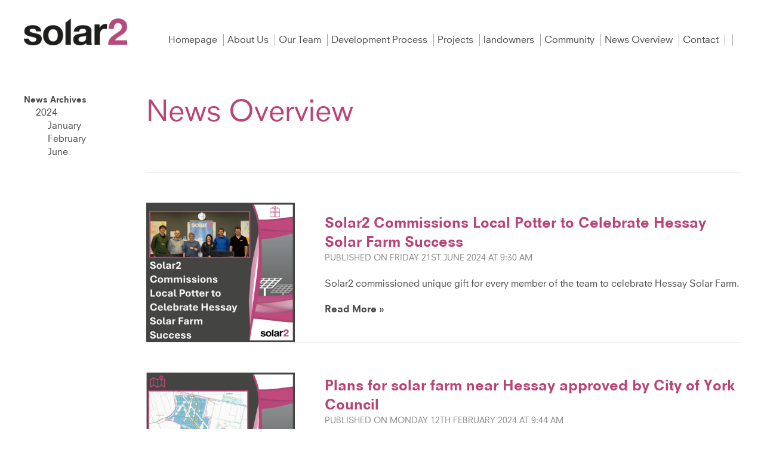

--- FILE ---
content_type: text/html; charset=UTF-8
request_url: https://solar2.co.uk/news
body_size: 4072
content:
<!doctype html><html
lang="en-GB"
class="preload
news	       	       news"
><head><meta
charset="utf-8" /><meta
name="viewport"
content="width=device-width,initial-scale=1">
 <script>document.getElementsByTagName('html')[0].classList.add('js');if(window.innerWidth<700){document.getElementsByTagName('html')[0].classList.add('mobile-nav');}
var readyStateCheckInterval=setInterval(function(){if(document.readyState==="complete"){clearInterval(readyStateCheckInterval);document.getElementsByTagName('html')[0].classList.add('load-complete');}},100);document.createElement("picture");</script> <link
rel="stylesheet" media="screen" href="/assets/css/screen.css" />
 <script>(function(){var fonts={font1:{name:'Primary',filePath:'/assets/fonts/primary.woff.css'}};for(var key in fonts){tryFont(fonts[key].name,fonts[key].filePath);}
function addFont(fontName){var style=document.createElement('style');style.rel='stylesheet';document.head.appendChild(style);style.textContent=localStorage[fontName];}
function tryFont(fontName,fontPath){try{if(localStorage[fontName]){addFont(fontName);}else{var request=new XMLHttpRequest();request.open('GET',fontPath,true);request.onload=function(){if(request.status>=200&&request.status<400){localStorage[fontName]=request.responseText;addFont(fontName);}}
request.send();}}
catch(ex){}}}());</script> <link
rel="apple-touch-icon" href="/assets/images/apple-touch-icon.png" /><meta
name="msapplication-TileColor" content="#000" /><meta
name="msapplication-TileImage" content="/assets/images/apple-touch-icon.png" /><link
rel="icon" href="/assets/images/favicon.png" /> <script src="/assets/javascript/picturefill.min.js" async></script> <script src="/assets/javascript/lazysizes.min.js" async></script> 
<title>Solar 2 Limited | News Overview</title>
<script>/* Google gtag.js script did not render */
</script>
<script>dl = [];
(function(w,d,s,l,i){w[l]=w[l]||[];w[l].push({'gtm.start':
new Date().getTime(),event:'gtm.js'});var f=d.getElementsByTagName(s)[0],
j=d.createElement(s),dl=l!='dataLayer'?'&l='+l:'';j.async=true;j.src=
'//www.googletagmanager.com/gtm.js?id='+i+dl;f.parentNode.insertBefore(j,f);
})(window,document,'script','dl','G-FH0X6Z3SRD');
</script><meta name="generator" content="SEOmatic">
<meta name="keywords" content="energy, developer,solar">
<meta name="description" content="Solar2 is a specialist renewable energy developer and is working on the development of a 1GW pipeline of subsidy free Solar PV projects in the UK with staff based in Edinburgh, Mold, Perth and Suffolk.">
<meta name="referrer" content="no-referrer-when-downgrade">
<meta name="robots" content="all">
<meta content="en_GB" property="og:locale">
<meta content="Solar 2 Limited" property="og:site_name">
<meta content="website" property="og:type">
<meta content="https://solar2.co.uk/news" property="og:url">
<meta content="News Overview" property="og:title">
<meta content="Solar2 is a specialist renewable energy developer and is working on the development of a 1GW pipeline of subsidy free Solar PV projects in the UK with staff based in Edinburgh, Mold, Perth and Suffolk." property="og:description">
<meta content="https://solar2.co.uk/content/images/_1200x630_crop_center-center_82_none/caspar-rae-vu3pOspbvN0-unsplash.jpg?mtime=1617871694" property="og:image">
<meta content="1200" property="og:image:width">
<meta content="630" property="og:image:height">
<meta content="Wind2, specialist onshore wind energy developers." property="og:image:alt">
<link href="https://solar2.co.uk/news" rel="canonical">
<link href="https://solar2.co.uk" rel="home">
<link type="text/plain" href="https://solar2.co.uk/humans.txt" rel="author"></head><body
lang="en-GB"><noscript><iframe
src="//www.googletagmanager.com/ns.html?id=G-FH0X6Z3SRD"
height="0" width="0" style="display:none;visibility:hidden"></iframe></noscript><header
class="normal"><div
class="container smallLarge"><div
class="smallColumn"><p
class="site_title"><a
href="/">Solar2</a></p></div><div
class="largeColumn"><nav
id="site_navigation"><h2>Site Navigation</h2><ul><li
>
<a
href="https://solar2.co.uk/">
Homepage
</a></li><li
>
<a
href="https://solar2.co.uk/about">
About Us
</a></li><li
>
<a
href="https://solar2.co.uk/our-team">
Our Team
</a></li><li
>
<a
href="https://solar2.co.uk/development-process">
Development Process
</a></li><li
>
<a
href="https://solar2.co.uk/locations">
Projects
</a></li><li
>
<a
href="https://solar2.co.uk/landowners">
landowners
</a></li><li
>
<a
href="https://solar2.co.uk/community">
Community
</a></li><li
>
<a
href="https://solar2.co.uk/news">
News Overview
</a></li><li
>
<a
href="https://solar2.co.uk/contact">
Contact
</a></li><li
>
<a
href="">
</a></li><li
>
<a
href="">
</a></li></ul></nav></div></div></header><div
class="mainContent"><div
class="row"><div
class="container smallLarge"><div
class="smallColumn"><div
class="archives"><h2>News <span>Archives</span></h2><ul><li><a
href="/news/archive/2024">2024</a><ul><li><a
href="/news/archive/2024/01">
January
</a></li><li><a
href="/news/archive/2024/02">
February
</a></li><li><a
href="/news/archive/2024/06">
June
</a></li></ul></li></ul></div></div><div
class="largeColumn"><div
class="introText"><h1>News Overview</h1></div><div
class="section newsItems"><div
class="newsItem">
<a
href="https://solar2.co.uk/news/solar2-commissions-local-potter-to-celebrate-hessay-solar-farm-success"><div
class='image'>
<noscript>
<picture>
<img
src="https://solar2.co.uk/content/images/_360xAUTO_crop_center-center_75_none/Hessay-Gift.png" alt="Hessay Gift"/>
</picture>
</noscript>
<picture>
<img
class='lazyload' data-src="https://solar2.co.uk/content/images/_360xAUTO_crop_center-center_75_none/Hessay-Gift.png" src="https://solar2.co.uk/content/images/_360xAUTO_crop_center-center_75_none/Hessay-Gift.png" alt="Hessay Gift"/>
</picture></div><div
class="text"><h3>Solar2 Commissions Local Potter to Celebrate Hessay Solar Farm Success</h3><p
class="meta">
Published on Friday 21st June 2024 at 9:30 AM</p><p>Solar2 commissioned unique gift for every member of the team to celebrate Hessay Solar Farm.<br
/></p><p
class="readMoreLink">Read More »</p></div>
</a></div><div
class="newsItem">
<a
href="https://solar2.co.uk/news/hessay-plans-approved"><div
class='image'>
<noscript>
<picture>
<img
src="https://solar2.co.uk/content/images/_360xAUTO_crop_center-center_75_none/Hessay-Social-Image.png" alt="Hessay Social Image"/>
</picture>
</noscript>
<picture>
<img
class='lazyload' data-src="https://solar2.co.uk/content/images/_360xAUTO_crop_center-center_75_none/Hessay-Social-Image.png" src="https://solar2.co.uk/content/images/_360xAUTO_crop_center-center_75_none/Hessay-Social-Image.png" alt="Hessay Social Image"/>
</picture></div><div
class="text"><h3>Plans for solar farm near Hessay approved by City of York Council</h3><p
class="meta">
Published on Monday 12th February 2024 at 9:44 AM</p><p>City of York Council approved plans for Hessay solar farm on land to the south of Low Moor Lane south east of Hessay village and north of Rufforth village.</p><p
class="readMoreLink">Read More »</p></div>
</a></div><div
class="newsItem">
<a
href="https://solar2.co.uk/news/solar2-sponsors-glastonbury-football-club"><div
class='image'>
<noscript>
<picture>
<img
src="https://solar2.co.uk/content/images/_360xAUTO_crop_center-center_75_none/Glastonbury-FC.png" alt="Glastonbury FC"/>
</picture>
</noscript>
<picture>
<img
class='lazyload' data-src="https://solar2.co.uk/content/images/_360xAUTO_crop_center-center_75_none/Glastonbury-FC.png" src="https://solar2.co.uk/content/images/_360xAUTO_crop_center-center_75_none/Glastonbury-FC.png" alt="Glastonbury FC"/>
</picture></div><div
class="text"><h3>Solar2 Sponsors Glastonbury Football Club</h3><p
class="meta">
Published on Tuesday 9th January 2024 at 12:24 PM</p><p>At Solar2, community support is not just a choice; it's a passion. When our Project Manager, Harry Whitaker, suggested sponsoring his football team Glastonbury FC, we jumped at the opportunity!</p><p
class="readMoreLink">Read More »</p></div>
</a></div></div></div></div></div></div><footer
class="section site_footer"><div
class="row"><div
class="container smallLarge"><div
class="smallColumn"><h2>Site Footer</h2>
<img
src="/assets/images/logo-black.png" alt="" class="logo"></div><div
class="largeColumn"><div
class="footerNav"><h3>Footer Navigation</h3><ul><li
>
<a
href="https://solar2.co.uk/privacy-policy">
Privacy &amp; Cookies Policy
</a></li></ul></div><div
class="footerContact"><h3>Contact</h3><p></br>
<b>Solar 2 Limited</b>
Linden House, Mold Business Park,										Flintshire,										Mold,																				CH7 1XP</p><p><br/>Wells Office Address: <b>Solar2 Limited</b>, Mendip Court, Bath Road, Wells, Somerset, BA5 3DG</p><br/><p>
<strong>T:</strong> 01352 748 300
<strong>E:</strong> <a
href="mailto:info@solar2.co.uk">
info@solar2.co.uk
</a></p><ul
class=""><li
itemscope itemtype="http://schema.org/Organization">VAT: <span
itemprop="vatID">GB 493 8397 30</span></li><li>Company Number: 11913504</li><li>© 2026 Solar 2 Ltd</li></ul><p
class="credit">Site design &amp; build by <a
href="http://viewcreative.co.uk">View Creative Agency</a></p><div
class="sm"><h3>Social Media</h3><ul></ul></div></div></div></div></div></footer> <script async src="https://www.googletagmanager.com/gtag/js?id=UA-116563392-3"></script> <script>window.dataLayer=window.dataLayer||[];function gtag(){dataLayer.push(arguments);}
gtag('js',new Date());gtag('config','UA-116563392-3');</script>  <script type="text/javascript">function downloadJSAtOnload(){var element=document.createElement("script");element.src="/assets/javascript/progressive-enhancement-min.js";document.body.appendChild(element);}
if(window.addEventListener){window.addEventListener("load",downloadJSAtOnload,false);}
else if(window.attachEvent){window.attachEvent("onload",downloadJSAtOnload);}
else{window.onload=downloadJSAtOnload();}</script> <script type="application/ld+json">{"@context":"http://schema.org","@graph":[{"@type":"WebPage","author":{"@id":"https://solar2.co.uk#identity"},"copyrightHolder":{"@id":"https://solar2.co.uk#identity"},"copyrightYear":"2023","creator":{"@id":"https://solar2.co.uk#creator"},"dateModified":"2024-01-08T14:22:52+00:00","datePublished":"2023-12-12T15:27:00+00:00","description":"Solar2 is a specialist renewable energy developer and is working on the development of a 1GW pipeline of subsidy free Solar PV projects in the UK with staff based in Edinburgh, Mold, Perth and Suffolk.","headline":"News Overview","image":{"@type":"ImageObject","url":"https://solar2.co.uk/content/images/_1200x630_crop_center-center_82_none/caspar-rae-vu3pOspbvN0-unsplash.jpg?mtime=1617871694"},"inLanguage":"en-gb","mainEntityOfPage":"https://solar2.co.uk/news","name":"News Overview","publisher":{"@id":"https://solar2.co.uk#creator"},"url":"https://solar2.co.uk/news"},{"@id":"https://solar2.co.uk#identity","@type":"ProfessionalService","address":{"@type":"PostalAddress","addressLocality":"Flintshire","addressRegion":"Mold","postalCode":"CH7 1XP","streetAddress":"Linden House"},"contactPoint":[{"@type":"ContactPoint","contactType":"customer support","telephone":"01352 748 300"}],"description":"Solar2 is a specialist renewable energy developer and is working on the development of a 1GW pipeline of subsidy free Solar PV projects in the UK with staff based in Edinburgh, Mold, Perth and Suffolk.","email":"info@solar2.co.uk","image":{"@type":"ImageObject","height":"654","url":"http://solar2.website.viewcreative.agency/content/images/Panoramic.JPG","width":"2200"},"logo":{"@type":"ImageObject","height":"60","url":"https://solar2.co.uk/content/images/_600x60_fit_center-center_82_none/84/Panoramic.png?mtime=1538986867","width":"202"},"name":"Solar 2 Limited","openingHoursSpecification":[{"@type":"OpeningHoursSpecification","closes":"17:00:00","dayOfWeek":["Monday"],"opens":"09:00:00"},{"@type":"OpeningHoursSpecification","closes":"17:00:00","dayOfWeek":["Tuesday"],"opens":"09:00:00"},{"@type":"OpeningHoursSpecification","closes":"17:00:00","dayOfWeek":["Wednesday"],"opens":"09:00:00"},{"@type":"OpeningHoursSpecification","closes":"17:00:00","dayOfWeek":["Thursday"],"opens":"09:00:00"},{"@type":"OpeningHoursSpecification","closes":"17:00:00","dayOfWeek":["Friday"],"opens":"09:00:00"}],"priceRange":"$$","telephone":"01352 748 300","url":"https://solar2.co.uk"},{"@id":"https://viewcreative.co.uk#creator","@type":"ProfessionalService","address":{"@type":"PostalAddress","addressCountry":"United Kingdom","addressLocality":"Rhos-on-Sea","addressRegion":"Wales","postalCode":"LL284RS","streetAddress":"37 Rhos Road"},"alternateName":"VCA","description":"View Creative Agency (VCA) is an award-winning branding and design agency, a talented team of designers, illustrators, film-makers and web developers.","email":"talk@viewcreative.co.uk","geo":{"@type":"GeoCoordinates","latitude":"53.3084325","longitude":"-3.7423376"},"image":{"@type":"ImageObject","height":"33","url":"https://wind2.co.uk/content/images/vca.svg","width":"76"},"logo":{"@type":"ImageObject","height":"60","url":"https://solar2.co.uk/content/images/_600x60_fit_center-center_82_none/7/vca.jpg?mtime=1533899940","width":"138"},"name":"View Creative Agency","openingHoursSpecification":[{"@type":"OpeningHoursSpecification","closes":"17:30:00","dayOfWeek":["Monday"],"opens":"09:00:00"},{"@type":"OpeningHoursSpecification","closes":"17:30:00","dayOfWeek":["Tuesday"],"opens":"09:00:00"},{"@type":"OpeningHoursSpecification","closes":"17:30:00","dayOfWeek":["Wednesday"],"opens":"09:00:00"},{"@type":"OpeningHoursSpecification","closes":"17:30:00","dayOfWeek":["Thursday"],"opens":"09:00:00"},{"@type":"OpeningHoursSpecification","closes":"17:30:00","dayOfWeek":["Friday"],"opens":"09:00:00"}],"priceRange":"$$$$","telephone":"01492 542 402","url":"https://viewcreative.co.uk"},{"@type":"BreadcrumbList","description":"Breadcrumbs list","itemListElement":[{"@type":"ListItem","item":"https://solar2.co.uk","name":"Homepage","position":1},{"@type":"ListItem","item":"https://solar2.co.uk/news","name":"News Overview","position":2}],"name":"Breadcrumbs"}]}</script></body></html>

--- FILE ---
content_type: text/css; charset=utf-8
request_url: https://solar2.co.uk/assets/css/screen.css
body_size: 8424
content:
html.dev-mode body:after{display:block;position:fixed;bottom:0;left:0;font-size:0.8rem;padding:0.5em;line-height:1;background-color:white;-webkit-animation:fadeOut 0.3s 4s both;animation:fadeOut 0.3s 4s both}body:after{display:none;content:'breakpoint_0'}@media (min-width: 320px){body:after{content:"breakpoint_1"}}@media (min-width: 480px){body:after{content:"breakpoint_2"}}@media (min-width: 700px){body:after{content:"breakpoint_3"}}@media (min-width: 960px){body:after{content:"breakpoint_4"}}@media (min-width: 1280px){body:after{content:"breakpoint_5"}}@media (min-width: 1340px){body:after{content:"breakpoint_6"}}html,body,div,span,applet,object,iframe,h1,h2,h3,h4,h5,h6,p,blockquote,pre,a,abbr,acronym,address,big,cite,code,del,dfn,em,img,ins,kbd,q,s,samp,small,strike,strong,sub,sup,tt,var,b,u,i,center,dl,dt,dd,ol,ul,li,fieldset,form,label,legend,table,caption,tbody,tfoot,thead,tr,th,td,article,aside,canvas,details,embed,figure,figcaption,footer,header,hgroup,menu,nav,output,ruby,section,summary,time,mark,audio,video{margin:0;padding:0;border:0;font-size:100%;font:inherit}article,aside,details,figcaption,figure,footer,header,hgroup,menu,nav,section,main{display:block}table{border-collapse:collapse;border-spacing:0}input,textarea{border:0}*,*:before,*:after{-o-box-sizing:border-box;-ms-box-sizing:border-box;box-sizing:border-box}button,input,select,textarea{color:inherit;font-family:inherit;font-style:inherit;font-weight:inherit}html{-webkit-text-size-adjust:100%;-ms-text-size-adjust:100%}a:link{-webkit-tap-highlight-color:#999}::-webkit-selection{background-color:#999;color:#fff}::-moz-selection{background-color:#999;color:#fff}::selection{background-color:#999;color:#fff}::-webkit-input-placeholder{font-size:.875em;line-height:1.4}input:-moz-placeholder{font-size:.875em;line-height:1.4}input[type=search],input[type=submit]{-webkit-appearance:none}input[type="search"]::-webkit-search-decoration,input[type="search"]::-webkit-search-cancel-button{display:none}.h1{margin:0;font-size:48px;line-height:60px;text-rendering:optimizeLegibility;color:#B94477;margin-bottom:20px}@media (max-width: 699px){.h1{font-size:24px}}.h2{margin:0;font-size:24px;line-height:32px;text-rendering:optimizeLegibility;color:#B94477;font-weight:bold}@media (max-width: 699px){.h2{font-size:18px}}.h3{margin:0;font-size:24px;line-height:24px;text-rendering:optimizeLegibility}@media (max-width: 699px){.h3{font-size:16px}}.h4{margin:0;font-size:16px;line-height:24px;text-rendering:optimizeLegibility}.h5{margin:0;font-size:16px;line-height:24px;font-weight:bold;text-rendering:optimizeLegibility}.h6{margin:0;font-size:16px;line-height:24px;font-style:italic;font-weight:bold;text-rendering:optimizeLegibility}html,input,select,textarea{font:100%/1.375 Primary,"Helvetica Neue",Helvetica,Arial,sans-serif;hyphens:none;-webkit-hyphens:none;-moz-hyphens:none;-ms-hyphens:none;-o-hyphens:none}p,ul,ol,blockquote{margin-bottom:1.375em;margin-bottom:1.375rem}html{background-color:#fff;color:#494949}@media screen and (prefers-reduced-motion: no-preference){html{scroll-behavior:smooth}}sup{vertical-align:top;font-size:.75em}sub{vertical-align:bottom;font-size:.75em}strong,b{font-weight:bold}em,i{font-style:italic}code{font:.85em/1 Courier, monospace;color:#006}a:link,a:visited{color:inherit;text-decoration:none}a:hover{color:#B94477}a:focus{outline-color:transparent}a:active{outline-color:transparent}img{max-width:100%}#target_hilight{position:absolute}a img{margin:0}img[data-object-fit="contain"]{-o-object-fit:contain;object-fit:contain}img[data-object-fit="cover"]{-o-object-fit:cover;object-fit:cover}picture{display:-webkit-box;display:flex}picture img{width:100%;height:100%}tbody tr:nth-child(2n+1){background-color:rgba(0,0,0,0.1)}label{display:block;margin-bottom:1em}label:not(.boolean) span{display:block}label.boolean span,label.boolean input{display:inline-block}input[type="text"],input[type="email"],input[type="search"],input[type="password"],textarea{width:100%;border:1px solid #c9c9c9;-webkit-transition:all 0.2s;transition:all 0.2s}input[type="text"]:focus,input[type="email"]:focus,input[type="search"]:focus,input[type="password"]:focus,textarea:focus{border-color:#494949;outline:0}label.focus span{color:#000}label:focus-within{background-color:white}.dc_left{float:left;margin-right:1em}.dc_right{float:right;margin-left:1em}.dc_small{width:20%}.dc_medium{width:40%}.dc_large{width:60%}.dc_hide-text{text-indent:-999em;overflow:hidden}.dc_hide-element{position:absolute;left:-999em;overflow:hidden}.dc_clearfix:after,.cms-textblock:after{content:".";display:block;height:0;clear:both;visibility:hidden}* html .dc_clearfix,* html .cms-textblock{height:1px}.dc_horizontal-list{list-style-type:none}.dc_horizontal-list li{display:inline-block}.dc_full-width{position:relative;left:50%;right:50%;width:100vw;margin-left:-50vw;margin-right:-50vw}.dc_button{-webkit-font-smoothing:antialiased;-moz-osx-font-smoothing:grayscale;position:relative;display:inline-block;margin:auto;padding:0.5em 1em;border:2px solid #fff;color:#fff !important;background-color:transparent;text-transform:uppercase;overflow:hidden;z-index:1;-webkit-transition:all .3s;transition:all .3s}.dc_button:hover,.dc_button:focus{background-color:#fff;color:#000 !important;cursor:pointer}.dc_constrained{max-width:1240px;margin:auto;padding:20px}@media (min-width: 480px){.dc_constrained{padding-top:40px;padding-bottom:40px}.dc_constrained:after{content:".";display:block;height:0;clear:both;visibility:hidden}* html .dc_constrained{height:1px}}@media (min-width: 960px){.dc_constrained .container{padding:80px 40px}}@media (min-width: 1280px){.dc_constrained .container{padding:80px 0}}.dc_dynamicShow{display:block}.dc_dynamicHide{display:none !important}@-webkit-keyframes fadeOut{from{opacity:1}to{opacity:0}}@keyframes fadeOut{from{opacity:1}to{opacity:0}}@-webkit-keyframes donut-spin{0%{-webkit-transform:rotate(0deg);transform:rotate(0deg)}100%{-webkit-transform:rotate(360deg);transform:rotate(360deg)}}@keyframes donut-spin{0%{-webkit-transform:rotate(0deg);transform:rotate(0deg)}100%{-webkit-transform:rotate(360deg);transform:rotate(360deg)}}.mfp-bg{top:0;left:0;width:100%;height:100%;z-index:1042;overflow:hidden;position:fixed;background:#0b0b0b;opacity:0.8}.mfp-wrap{top:0;left:0;width:100%;height:100%;z-index:1043;position:fixed;outline:none !important;-webkit-backface-visibility:hidden}.mfp-container{text-align:center;position:absolute;width:100%;height:100%;left:0;top:0;padding:0 8px;box-sizing:border-box}.mfp-container:before{content:'';display:inline-block;height:100%;vertical-align:middle}.mfp-align-top .mfp-container:before{display:none}.mfp-content{position:relative;display:inline-block;vertical-align:middle;margin:0 auto;text-align:left;z-index:1045}.mfp-inline-holder .mfp-content,.mfp-ajax-holder .mfp-content{width:100%;cursor:auto}.mfp-ajax-cur{cursor:progress}.mfp-zoom-out-cur,.mfp-zoom-out-cur .mfp-image-holder .mfp-close{cursor:-webkit-zoom-out;cursor:zoom-out}.mfp-zoom{cursor:pointer;cursor:-webkit-zoom-in;cursor:zoom-in}.mfp-auto-cursor .mfp-content{cursor:auto}.mfp-close,.mfp-arrow,.mfp-preloader,.mfp-counter{-webkit-user-select:none;-moz-user-select:none;-ms-user-select:none;user-select:none}.mfp-loading.mfp-figure{display:none}.mfp-hide{display:none !important}.mfp-preloader{color:#CCC;position:absolute;top:50%;width:auto;text-align:center;margin-top:-0.8em;left:8px;right:8px;z-index:1044}.mfp-preloader a{color:#CCC}.mfp-preloader a:hover{color:#FFF}.mfp-s-ready .mfp-preloader{display:none}.mfp-s-error .mfp-content{display:none}button.mfp-close,button.mfp-arrow{overflow:visible;cursor:pointer;background:transparent;border:0;-webkit-appearance:none;display:block;outline:none;padding:0;z-index:1046;box-shadow:none;touch-action:manipulation}button::-moz-focus-inner{padding:0;border:0}.mfp-close{width:44px;height:44px;line-height:44px;position:absolute;right:0;top:0;text-decoration:none;text-align:center;opacity:0.65;padding:0 0 18px 10px;color:#FFF;font-style:normal;font-size:28px;font-family:Arial, Baskerville, monospace}.mfp-close:hover,.mfp-close:focus{opacity:1}.mfp-close:active{top:1px}.mfp-close-btn-in .mfp-close{color:#333}.mfp-image-holder .mfp-close,.mfp-iframe-holder .mfp-close{color:#FFF;right:-6px;text-align:right;padding-right:6px;width:100%}.mfp-counter{position:absolute;top:0;right:0;color:#CCC;font-size:12px;line-height:18px;white-space:nowrap}.mfp-arrow{position:absolute;opacity:0.65;margin:0;top:50%;margin-top:-55px;padding:0;width:90px;height:110px;-webkit-tap-highlight-color:transparent}.mfp-arrow:active{margin-top:-54px}.mfp-arrow:hover,.mfp-arrow:focus{opacity:1}.mfp-arrow:before,.mfp-arrow:after{content:'';display:block;width:0;height:0;position:absolute;left:0;top:0;margin-top:35px;margin-left:35px;border:medium inset transparent}.mfp-arrow:after{border-top-width:13px;border-bottom-width:13px;top:8px}.mfp-arrow:before{border-top-width:21px;border-bottom-width:21px;opacity:0.7}.mfp-arrow-left{left:0}.mfp-arrow-left:after{border-right:17px solid #FFF;margin-left:31px}.mfp-arrow-left:before{margin-left:25px;border-right:27px solid #3F3F3F}.mfp-arrow-right{right:0}.mfp-arrow-right:after{border-left:17px solid #FFF;margin-left:39px}.mfp-arrow-right:before{border-left:27px solid #3F3F3F}.mfp-iframe-holder{padding-top:40px;padding-bottom:40px}.mfp-iframe-holder .mfp-content{line-height:0;width:100%;max-width:900px}.mfp-iframe-holder .mfp-close{top:-40px}.mfp-iframe-scaler{width:100%;height:0;overflow:hidden;padding-top:56.25%}.mfp-iframe-scaler iframe{position:absolute;display:block;top:0;left:0;width:100%;height:100%;box-shadow:0 0 8px rgba(0,0,0,0.6);background:#000}img.mfp-img{width:auto;max-width:100%;height:auto;display:block;line-height:0;box-sizing:border-box;padding:40px 0 40px;margin:0 auto}.mfp-figure{line-height:0}.mfp-figure:after{content:'';position:absolute;left:0;top:40px;bottom:40px;display:block;right:0;width:auto;height:auto;z-index:-1;box-shadow:0 0 8px rgba(0,0,0,0.6);background:#444}.mfp-figure small{color:#BDBDBD;display:block;font-size:12px;line-height:14px}.mfp-figure figure{margin:0}.mfp-bottom-bar{margin-top:-36px;position:absolute;top:100%;left:0;width:100%;cursor:auto}.mfp-title{text-align:left;line-height:18px;color:#F3F3F3;word-wrap:break-word;padding-right:36px}.mfp-image-holder .mfp-content{max-width:100%}.mfp-gallery .mfp-image-holder .mfp-figure{cursor:pointer}@media screen and (max-width: 800px) and (orientation: landscape), screen and (max-height: 300px){.mfp-img-mobile .mfp-image-holder{padding-left:0;padding-right:0}.mfp-img-mobile img.mfp-img{padding:0}.mfp-img-mobile .mfp-figure:after{top:0;bottom:0}.mfp-img-mobile .mfp-figure small{display:inline;margin-left:5px}.mfp-img-mobile .mfp-bottom-bar{background:rgba(0,0,0,0.6);bottom:0;margin:0;top:auto;padding:3px 5px;position:fixed;box-sizing:border-box}.mfp-img-mobile .mfp-bottom-bar:empty{padding:0}.mfp-img-mobile .mfp-counter{right:5px;top:3px}.mfp-img-mobile .mfp-close{top:0;right:0;width:35px;height:35px;line-height:35px;background:rgba(0,0,0,0.6);position:fixed;text-align:center;padding:0}}@media all and (max-width: 900px){.mfp-arrow{-webkit-transform:scale(0.75);transform:scale(0.75)}.mfp-arrow-left{-webkit-transform-origin:0;transform-origin:0}.mfp-arrow-right{-webkit-transform-origin:100%;transform-origin:100%}.mfp-container{padding-left:6px;padding-right:6px}}.mfp-ie7 .mfp-img{padding:0}.mfp-ie7 .mfp-bottom-bar{width:600px;left:50%;margin-left:-300px;margin-top:5px;padding-bottom:5px}.mfp-ie7 .mfp-container{padding:0}.mfp-ie7 .mfp-content{padding-top:44px}.mfp-ie7 .mfp-close{top:0;right:0;padding-top:0}.slick-slider{position:relative;display:block;box-sizing:border-box;-webkit-user-select:none;-moz-user-select:none;-ms-user-select:none;user-select:none;-webkit-touch-callout:none;-khtml-user-select:none;touch-action:pan-y;-webkit-tap-highlight-color:transparent}.slick-list{position:relative;display:block;overflow:hidden;margin:0;padding:0}.slick-list:focus{outline:none}.slick-list.dragging{cursor:pointer;cursor:hand}.slick-slider .slick-track,.slick-slider .slick-list{-webkit-transform:translate3d(0, 0, 0);transform:translate3d(0, 0, 0)}.slick-track{position:relative;top:0;left:0;display:block}.slick-track:before,.slick-track:after{display:table;content:''}.slick-track:after{clear:both}.slick-loading .slick-track{visibility:hidden}.slick-slide{display:none;float:left;height:100%;min-height:1px}[dir='rtl'] .slick-slide{float:right}.slick-slide img{display:block}.slick-slide.slick-loading img{display:none}.slick-slide.dragging img{pointer-events:none}.slick-initialized .slick-slide{display:block}.slick-loading .slick-slide{visibility:hidden}.slick-vertical .slick-slide{display:block;height:auto;border:1px solid transparent}.slick-arrow.slick-hidden{display:none}.imageGallery.slider,.displayAs-slider,.displayAs-thumbnailSlider{position:relative;margin-bottom:60px}.imageGallery.slider .prev,.displayAs-slider .prev,.displayAs-thumbnailSlider .prev{position:absolute;left:0;bottom:-30px}.imageGallery.slider .next,.displayAs-slider .next,.displayAs-thumbnailSlider .next{position:absolute;right:0;bottom:-30px}@media (min-width: 320px){.imageGallery.slider,.displayAs-slider,.displayAs-thumbnailSlider{margin-bottom:20px}.imageGallery.slider .prev,.imageGallery.slider .next,.displayAs-slider .prev,.displayAs-slider .next,.displayAs-thumbnailSlider .prev,.displayAs-thumbnailSlider .next{text-indent:-999em;overflow:hidden;bottom:auto;top:50%;-webkit-transform:translateY(-50%);transform:translateY(-50%);z-index:10;display:block;width:44px;height:44px;background:white url(../images/right-arrow.png) 50% 50%/12px auto no-repeat;-webkit-transition:all .2s;transition:all .2s}.imageGallery.slider .prev:hover,.imageGallery.slider .prev:focus,.imageGallery.slider .next:hover,.imageGallery.slider .next:focus,.displayAs-slider .prev:hover,.displayAs-slider .prev:focus,.displayAs-slider .next:hover,.displayAs-slider .next:focus,.displayAs-thumbnailSlider .prev:hover,.displayAs-thumbnailSlider .prev:focus,.displayAs-thumbnailSlider .next:hover,.displayAs-thumbnailSlider .next:focus{cursor:pointer;background:transparent url(../images/right-arrow.png) 50% 50%/24px auto no-repeat}.imageGallery.slider .prev,.displayAs-slider .prev,.displayAs-thumbnailSlider .prev{-webkit-transform-origin:50% 50%;transform-origin:50% 50%;-webkit-transform:rotate(180deg) translateY(50%);transform:rotate(180deg) translateY(50%)}}.slick-dots{position:absolute;bottom:10%;left:50%;-webkit-transform:translate(-50%, -50%);transform:translate(-50%, -50%);margin-bottom:0;list-style:none}.slick-dots li{float:left;margin-left:0.5em}.slick-dots li.slick-active button::after{-webkit-transform:translate(-50%, -50%) scale(1);transform:translate(-50%, -50%) scale(1);opacity:1}.slick-dots li:first-child{margin-left:0}.slick-dots button{position:relative;-webkit-appearance:none;-moz-appearance:none;appearance:none;display:block;width:2em;height:2em;padding:0;border:0.2em solid white;border-radius:50%;background-color:transparent}.slick-dots button:focus{outline:none}.slick-dots button:hover{cursor:pointer}.slick-dots button::after{content:"";position:absolute;top:50%;left:50%;-webkit-transform:translate(-50%, -50%) scale(0);transform:translate(-50%, -50%) scale(0);display:block;width:1em;height:1em;border-radius:50%;background-color:white;opacity:0;-webkit-transition:all .3s;transition:all .3s}.slick-dots button span{position:relative;left:-999em}.green{color:#63b442}.bg_green{background-color:#63b442;color:white}.flash{position:fixed;top:50%;left:50%;-webkit-transform:translate(-50%, -50%);transform:translate(-50%, -50%);padding:2rem;border-radius:1rem;background-color:red;color:white;-webkit-animation-delay:1s;animation-delay:1s;-webkit-animation-fill-mode:both;animation-fill-mode:both}.flash.notice{background-color:green;-webkit-animation:fadeOut;animation:fadeOut;-webkit-animation-duration:2s;animation-duration:2s}.flash.error{-webkit-animation:fadeOut;animation:fadeOut;-webkit-animation-duration:4s;animation-duration:4s}html:not(.js) img.lazyload{display:none}.lazyload{opacity:0}.lazyloaded{opacity:1;-webkit-transition:opacity 0.3s;transition:opacity 0.3s}.member-actions{display:none;position:fixed;bottom:0;right:0;z-index:1000;padding:6px;border-radius:6px 0 0 0;background-color:rgba(255,0,0,0.7);color:white;box-shadow:0 0 6px rgba(0,0,0,0.25)}.member-actions p{margin-bottom:0}.member-actions a{border-radius:5px;padding:0 0.5em;background:white;color:red}.member-actions a:hover,.member-actions a:focus{text-decoration:none}@media (min-width: 700px){.member-actions{display:block}}.devWarning{position:absolute;top:0;left:0;right:0;padding:0.5em 1em;text-align:center;background:rebeccapurple;color:white;-webkit-animation:fadeOut 0.3s 2s both;animation:fadeOut 0.3s 2s both;pointer-events:none}.embedContainer{position:relative;height:0;padding-bottom:75%;max-width:100%;overflow:hidden}.embedContainer iframe,.embedContainer object,.embedContainer embed,.embedContainer>div{position:absolute;top:0;left:0;width:100% !important;height:100% !important}.embedContainer iframe *,.embedContainer object *,.embedContainer embed *,.embedContainer>div *{-o-box-sizing:content-box;-ms-box-sizing:content-box;box-sizing:content-box}.embedContainer iframe img,.embedContainer object img,.embedContainer embed img,.embedContainer>div img{width:auto;max-width:none}.embedContainer.widescreen{padding-bottom:56.25%}.contentType.bgColour_white{background-color:#fff;color:#000}.contentType.bgColour_black{-webkit-font-smoothing:antialiased;-moz-osx-font-smoothing:grayscale;background-color:#000;color:#fff}.contentTypeEntries .entry{position:relative}@media (min-width: 480px){.contentTypeImages.grid.imageCount_2 .outerWrapper{display:-webkit-box;display:flex}.contentTypeImages.grid.imageCount_2 .outerWrapper>div{width:50%}.contentTypeImages.grid.imageCount_3 .outerWrapper,.contentTypeImages.grid.imageCount_4 .outerWrapper,.contentTypeImages.grid.imageCount_5 .outerWrapper,.contentTypeImages.grid.imageCount_6 .outerWrapper,.contentTypeImages.grid.imageCount_7 .outerWrapper,.contentTypeImages.grid.imageCount_8 .outerWrapper,.contentTypeImages.grid.imageCount_9 .outerWrapper{display:-webkit-box;display:flex}.contentTypeImages.grid.imageCount_3 .outerWrapper>div,.contentTypeImages.grid.imageCount_4 .outerWrapper>div,.contentTypeImages.grid.imageCount_5 .outerWrapper>div,.contentTypeImages.grid.imageCount_6 .outerWrapper>div,.contentTypeImages.grid.imageCount_7 .outerWrapper>div,.contentTypeImages.grid.imageCount_8 .outerWrapper>div,.contentTypeImages.grid.imageCount_9 .outerWrapper>div{width:33.333333%}.contentTypeEntries.entryCount_2 .outerWrapper{display:-webkit-box;display:flex}.contentTypeEntries.entryCount_2 .outerWrapper>div{width:50%}.contentTypeEntries.entryCount_3 .outerWrapper,.contentTypeEntries.entryCount_4 .outerWrapper,.contentTypeEntries.entryCount_5 .outerWrapper,.contentTypeEntries.entryCount_6 .outerWrapper,.contentTypeEntries.entryCount_7 .outerWrapper,.contentTypeEntries.entryCount_8 .outerWrapper,.contentTypeEntries.entryCount_9 .outerWrapper{display:-webkit-box;display:flex}.contentTypeEntries.entryCount_3 .outerWrapper>div,.contentTypeEntries.entryCount_4 .outerWrapper>div,.contentTypeEntries.entryCount_5 .outerWrapper>div,.contentTypeEntries.entryCount_6 .outerWrapper>div,.contentTypeEntries.entryCount_7 .outerWrapper>div,.contentTypeEntries.entryCount_8 .outerWrapper>div,.contentTypeEntries.entryCount_9 .outerWrapper>div{width:33.333333%}.contentTypeEntries.showListingImages .entry .text{position:absolute;top:0;left:0;bottom:0;right:0;display:-webkit-box;display:flex;-webkit-box-pack:center;justify-content:center;-webkit-box-align:center;align-items:center;text-align:center}.contentTypeEntries.showListingImages .entry .media{opacity:0.3;-webkit-filter:grayscale(1);filter:grayscale(1)}}@media (min-width: 700px){.mediaLeftOfText .outerWrapper{display:-webkit-box;display:flex}.mediaLeftOfText .outerWrapper>div{width:50%}.mediaLeftOfText .media{-webkit-box-ordinal-group:2;order:1}.mediaLeftOfText .text{-webkit-box-ordinal-group:3;order:2}.mediaRightOfText .outerWrapper{display:-webkit-box;display:flex}.mediaRightOfText .outerWrapper>div{width:50%}.mediaRightOfText .media{-webkit-box-ordinal-group:3;order:2}.mediaRightOfText .text{-webkit-box-ordinal-group:2;order:1}.contentTypeMap .map{width:100%;height:70vh;max-height:800px}.contentTypeTextImages .media,.contentTypeTextImages .text{min-height:5em}.contentTypeTextImages .images{position:relative}.contentTypeTextImages .displayAs-slider{height:100%;width:100%;margin-bottom:0}.contentTypeTextImages .image{height:100%;width:100%}.contentTypeTextImages .image picture{position:relative;height:100%;width:100%}.contentTypeTextImages .image img{height:100%;width:100%}.contentTypeTextImages .text{display:-webkit-box;display:flex;-webkit-box-align:center;align-items:center;-webkit-box-pack:center;justify-content:center;padding:2em;text-align:center}.contentTypeTextImages .text .innerWrapper *:last-child{margin-bottom:0}.contentTypeTextVideo .media,.contentTypeTextVideo .text{min-height:6em}.contentTypeTextVideo .text{display:-webkit-box;display:flex;-webkit-box-align:center;align-items:center;-webkit-box-pack:center;justify-content:center;padding:2em;text-align:center}.contentTypeTextVideo .text .innerWrapper *:last-child{margin-bottom:0}.contentTypeTextMap .map,.contentTypeTextMap .text{min-height:20em}.contentTypeTextMap .map{width:100%;height:100%}.contentTypeTextMap .text{display:-webkit-box;display:flex;-webkit-box-align:center;align-items:center;-webkit-box-pack:center;justify-content:center;padding:2em;text-align:center}.contentTypeTextMap .text .innerWrapper *:last-child{margin-bottom:0}}.mixedContent{padding-top:40px}.mixedContent .cms-textblock,.mixedContent .video,.mixedContent .blockquote,.mixedContent .featuredLink,.mixedContent .singleImage,.mixedContent .relatedItems,.mixedContent .imageGallery,.mixedContent .mixedContentMap,.mixedContent .mixedContentVideo,.mixedContent .mixedContentFiles,.mixedContent .mixedContentEntries{margin-bottom:40px}.mixedContent h2{margin:0;font-size:24px;line-height:32px;text-rendering:optimizeLegibility;color:#B94477;font-weight:bold}@media (max-width: 699px){.mixedContent h2{font-size:18px}}.mixedContent h3{margin:0;font-size:24px;line-height:24px;text-rendering:optimizeLegibility}@media (max-width: 699px){.mixedContent h3{font-size:16px}}.mixedContent .blockquote{max-width:500px;margin-left:auto;margin-right:auto}.mixedContent .blockquote blockquote{position:relative;margin-bottom:18px;font-size:1.4em;line-height:1.4}.mixedContent .blockquote blockquote::before{position:absolute;top:-0.2em;left:-0.5em;content:"“ ";font-size:2em;opacity:0.25}.mixedContent .blockquote blockquote::after{position:absolute;bottom:-0.5em;margin-left:0.2em;content:" ”";font-size:2em;opacity:0.25}.mixedContent .blockquote cite{margin-left:1.8em;font-size:1em;font-style:italic;font-weight:bold}.mixedContent .blockquote cite::before{content:"~ "}.mixedContent .singleImage{display:block}.mixedContent .singleImage img{display:block;margin-bottom:10px}.mixedContent .singleImage.full{width:100% !important;margin:10px 0 40px;padding:10px 0;border-top:1px solid inherit;border-bottom:1px solid inherit}.mixedContent .singleImage.full img{margin-bottom:10px}.mixedContent .singleImage.left,.mixedContent .singleImage.right{margin-bottom:20px}.mixedContent .singleImage .caption{font-size:0.8em;margin-bottom:0}@media (min-width: 700px){.mixedContent .singleImage.small{width:20%}.mixedContent .singleImage.medium{width:40%}.mixedContent .singleImage.large{width:60%}.mixedContent .singleImage.left{float:left;margin-right:20px}.mixedContent .singleImage.right{float:right;margin-left:20px}}@media (min-width: 960px){.mixedContent .singleImage.small{width:20%}.mixedContent .singleImage.medium{width:40%}.mixedContent .singleImage.large{width:60%}}.mixedContent .mixedContentMap .map{height:70vh;max-height:500px}.mixedContent .imageGallery.popup ul{list-style:none}.mixedContent .imageGallery.popup ul:after{content:".";display:block;height:0;clear:both;visibility:hidden}* html .mixedContent .imageGallery.popup ul{height:1px}.mixedContent .imageGallery.popup li a{position:relative;float:left;margin:0 0 10px 10px;width:calc(50% - 5px);overflow:hidden}.mixedContent .imageGallery.popup li a:after{position:absolute;top:50%;left:50%;content:"";display:block;width:50%;height:50%;background:url(../images/magnifying-glass.png) 0 0/contain no-repeat;-webkit-transform-origin:center center;transform-origin:center center;-webkit-transform:translate(-50%, -50%) scale(0);transform:translate(-50%, -50%) scale(0);opacity:0;-webkit-transition:all .2s;transition:all .2s}.mixedContent .imageGallery.popup li a:hover:after,.mixedContent .imageGallery.popup li a:focus:after{-webkit-transform:translate(-50%, -50%) scale(1);transform:translate(-50%, -50%) scale(1);opacity:1}.mixedContent .imageGallery.popup li a:hover img,.mixedContent .imageGallery.popup li a:focus img{-webkit-transform:scale(1.1);transform:scale(1.1)}.mixedContent .imageGallery.popup img{display:block;width:100%;-webkit-transition:all .2s;transition:all .2s}@media (min-width: 320px) and (max-width: 479px){.mixedContent .imageGallery.popup li:nth-of-type(2n+1) a{margin-left:0}}@media (min-width: 480px) and (max-width: 699px){.mixedContent .imageGallery.popup li a{width:calc(33.333333% - 6.666666px)}.mixedContent .imageGallery.popup li:nth-of-type(3n+1) a{margin-left:0}}@media (min-width: 700px) and (max-width: 959px){.mixedContent .imageGallery.popup li a{width:calc(25% - 7.5px)}.mixedContent .imageGallery.popup li:nth-of-type(4n+1) a{margin-left:0}}@media (min-width: 960px) and (max-width: 1279px){.mixedContent .imageGallery.popup li a{width:calc(20% - 8px)}.mixedContent .imageGallery.popup li:nth-of-type(5n+1) a{margin-left:0}}@media (min-width: 1280px){.mixedContent .imageGallery.popup li a{width:calc(16.66666% - 8.333333px)}.mixedContent .imageGallery.popup li:nth-of-type(6n+1) a{margin-left:0}}.mixedContent .imageGallery.slider{list-style:none}.mixedContent .imageGallery.slider li{position:relative}.mixedContent .imageGallery.slider img{display:block;margin-bottom:20px}.mixedContent .imageGallery.slider .text{position:absolute;bottom:0;left:0;padding:.5em 1em;background-color:rgba(0,0,0,0.5)}.mixedContent .imageGallery.slider .text *:last-child{margin-bottom:0}html.js .mixedContent .imageGallery.slider img{margin-bottom:0}.mixedContent .featuredLink{border-left:4px solid currentColor;padding-left:10px}.mixedContent .featuredLink .title{text-transform:uppercase;margin-bottom:0}.mixedContent .featuredLink *:last-child{margin-bottom:0}.mixedContent .relatedItems p{text-transform:uppercase}.mixedContent .relatedItems ul{margin-left:1.6em}.mixedContent .mixedContentEntries .entry{position:relative}@media (min-width: 480px){.mixedContent .mixedContentImages.grid.imageCount_2 .outerWrapper{display:-webkit-box;display:flex}.mixedContent .mixedContentImages.grid.imageCount_2 .outerWrapper>div{width:50%}.mixedContent .mixedContentImages.grid.imageCount_3 .outerWrapper,.mixedContent .mixedContentImages.grid.imageCount_4 .outerWrapper,.mixedContent .mixedContentImages.grid.imageCount_5 .outerWrapper,.mixedContent .mixedContentImages.grid.imageCount_6 .outerWrapper,.mixedContent .mixedContentImages.grid.imageCount_7 .outerWrapper,.mixedContent .mixedContentImages.grid.imageCount_8 .outerWrapper,.mixedContent .mixedContentImages.grid.imageCount_9 .outerWrapper{display:-webkit-box;display:flex}.mixedContent .mixedContentImages.grid.imageCount_3 .outerWrapper>div,.mixedContent .mixedContentImages.grid.imageCount_4 .outerWrapper>div,.mixedContent .mixedContentImages.grid.imageCount_5 .outerWrapper>div,.mixedContent .mixedContentImages.grid.imageCount_6 .outerWrapper>div,.mixedContent .mixedContentImages.grid.imageCount_7 .outerWrapper>div,.mixedContent .mixedContentImages.grid.imageCount_8 .outerWrapper>div,.mixedContent .mixedContentImages.grid.imageCount_9 .outerWrapper>div{width:33.333333%}.mixedContent .mixedContentEntries.entryCount_2 .outerWrapper{display:-webkit-box;display:flex}.mixedContent .mixedContentEntries.entryCount_2 .outerWrapper>div{width:50%}.mixedContent .mixedContentEntries.entryCount_3 .outerWrapper,.mixedContent .mixedContentEntries.entryCount_4 .outerWrapper,.mixedContent .mixedContentEntries.entryCount_5 .outerWrapper,.mixedContent .mixedContentEntries.entryCount_6 .outerWrapper,.mixedContent .mixedContentEntries.entryCount_7 .outerWrapper,.mixedContent .mixedContentEntries.entryCount_8 .outerWrapper,.mixedContent .mixedContentEntries.entryCount_9 .outerWrapper{display:-webkit-box;display:flex}.mixedContent .mixedContentEntries.entryCount_3 .outerWrapper>div,.mixedContent .mixedContentEntries.entryCount_4 .outerWrapper>div,.mixedContent .mixedContentEntries.entryCount_5 .outerWrapper>div,.mixedContent .mixedContentEntries.entryCount_6 .outerWrapper>div,.mixedContent .mixedContentEntries.entryCount_7 .outerWrapper>div,.mixedContent .mixedContentEntries.entryCount_8 .outerWrapper>div,.mixedContent .mixedContentEntries.entryCount_9 .outerWrapper>div{width:33.333333%}.mixedContent .mixedContentEntries.showListingImages .entry .text{position:absolute;top:0;left:0;bottom:0;right:0;display:-webkit-box;display:flex;-webkit-box-pack:center;justify-content:center;-webkit-box-align:center;align-items:center;text-align:center}.mixedContent .mixedContentEntries.showListingImages .entry .media{opacity:0.3;-webkit-filter:grayscale(1);filter:grayscale(1)}}.rows .row{position:relative;overflow:hidden}.rows .text{position:relative;overflow:hidden}.rows .text .innerWrapper *:last-child{margin-bottom:0}.rows .text .heading{margin:0;font-size:24px;line-height:32px;text-rendering:optimizeLegibility;color:#B94477;font-weight:bold;margin-bottom:1rem}@media (max-width: 699px){.rows .text .heading{font-size:18px}}.rows .displayAs-slider,.rows .displayAs-thumbnailSlider{margin-bottom:0 !important}@media (min-width: 1280px){.rows .contentTypeTextImages .text{padding:4rem}}@media (min-width: 1340px){.rows .contentTypeTextImages .text{padding:8rem}}.cms-textblock>*:last-child{margin-bottom:0}.cms-textblock h1:before{content:"h1 not allowed here!";color:red}.cms-textblock h2{margin:0;font-size:24px;line-height:32px;text-rendering:optimizeLegibility;color:#B94477;font-weight:bold;margin-bottom:1em}@media (max-width: 699px){.cms-textblock h2{font-size:18px}}.cms-textblock h3{margin:0;font-size:24px;line-height:24px;text-rendering:optimizeLegibility;margin-bottom:1em}@media (max-width: 699px){.cms-textblock h3{font-size:16px}}.cms-textblock h4{margin:0;font-size:16px;line-height:24px;text-rendering:optimizeLegibility;margin-bottom:1em}.cms-textblock h5{margin:0;font-size:16px;line-height:24px;font-weight:bold;text-rendering:optimizeLegibility;margin-bottom:1em}.cms-textblock h6{margin:0;font-size:16px;line-height:24px;font-style:italic;font-weight:bold;text-rendering:optimizeLegibility;margin-bottom:1em}.cms-textblock img{display:block;margin-bottom:1em}.cms-textblock a{text-decoration:underline;color:inherit}.cms-textblock a:hover,.cms-textblock a:focus{text-decoration:none}.cms-textblock ul{margin-left:1em}.cms-textblock ol{margin-left:2em}.cms-textblock ul{list-style:none}.cms-textblock ul li{padding-left:1em;background:url(../images/li.png) 0 4px no-repeat;background-size:6px auto}.cms-textblock blockquote{padding:1em;margin-bottom:1em}.cms-textblock blockquote p:last-child{margin-bottom:0}.cms-textblock iframe{display:block;margin-bottom:2em}.cms-textblock table{width:100%;margin-bottom:2em}.cms-textblock table tr{-webkit-transition:background-color .2s;transition:background-color .2s}.cms-textblock table tr:hover{background-color:rgba(0,0,0,0.1)}.cms-textblock table th,.cms-textblock table td{padding:3px 10px 3px 0;text-align:left}.cms-textblock table th{font-weight:bold}.cms-textblock .align-left,.cms-textblock [align='left']{float:left;margin-right:2em;max-width:50%}.cms-textblock .align-right,.cms-textblock [align='right']{float:right;margin-left:2em;max-width:50%}.cms-textblock b,.cms-textblock strong{font-weight:bold}.cms-textblock i,.cms-textblock em{font-style:italic}@media (min-width: 700px){.cms-textblock.cols_two,.cms-textblock.cols_three{-webkit-column-count:2;-moz-column-count:2;column-count:2;-webkit-column-gap:2em;-moz-column-gap:2em;column-gap:2em}}@media (min-width: 960px){.cms-textblock.cols_three{-webkit-column-count:3;-moz-column-count:3;column-count:3;-webkit-column-gap:2em;-moz-column-gap:2em;column-gap:2em}}.sm ul{list-style:none;margin-bottom:0}.sm li{display:inline;list-style:none}.sm li a{display:inline-block}.sm li a:hover svg path{fill:green}.sm svg{display:block;width:1.4rem;height:1.4rem}.sm svg path{fill:red;-webkit-transition:all 0.3s;transition:all 0.3s}.pagination-controls{border-top:1px solid rgba(0,0,0,0.1);padding-top:1em;margin-top:1em}.pagination-controls h3{position:absolute;left:-999em;overflow:hidden}.pagination-controls ul{display:-webkit-box;display:flex;-webkit-box-pack:justify;justify-content:space-between}.pendingTranslation{color:red}.pageBanner{position:relative}.pageBanner .text{padding:2em}.pageBanner .text .bannerLogo img{max-width:200px;margin:0 auto}.pageBanner.bannerImage{position:relative}.pageBanner.bannerImage>.text{position:absolute;top:50%;left:50%;display:block;width:80%;-webkit-transform:translate(-50%, -50%);transform:translate(-50%, -50%)}.pageBanner.bannerImage>.text>*:last-child{margin-bottom:0}.pageBanner.bannerImage .logo{width:100%;max-width:700px;margin-left:auto;margin-right:auto}.pageBanner.bannerImage .image picture{overflow:hidden}.pageBanner.bannerImage .image picture img{-webkit-filter:grayscale(1);filter:grayscale(1);width:100%}.pageBanner.bannerImage .image:after{position:absolute;top:0;left:0;content:"";display:block;width:100%;height:100%;background-color:#494949;mix-blend-mode:multiply;opacity:0.5;pointer-events:none}.pageBanner.bannerImage .text{-webkit-font-smoothing:antialiased;-moz-osx-font-smoothing:grayscale;color:#fff;text-align:center}.pageBanner.bannerImage .linkTo a{-webkit-font-smoothing:antialiased;-moz-osx-font-smoothing:grayscale;position:relative;display:inline-block;margin:auto;padding:0.5em 1em;border:2px solid #fff;color:#fff !important;background-color:transparent;text-transform:uppercase;overflow:hidden;z-index:1;-webkit-transition:all .3s;transition:all .3s}.pageBanner.bannerImage .linkTo a:hover,.pageBanner.bannerImage .linkTo a:focus{background-color:#fff;color:#000 !important;cursor:pointer}.pageBanner.selfHostedVideo{height:80vh;width:100%;overflow:hidden}.pageBanner.selfHostedVideo video{width:100%;height:100%;-o-object-fit:cover;object-fit:cover;overflow:hidden}.pageBanner.youtubeVideo{position:relative}.pageBanner.youtubeVideo iframe{width:100%}.pageBanner.youtubeVideo:after{position:absolute;content:"";top:0;left:0;bottom:0;right:0}.js .pageBanner.bannerImage .image picture>img{-webkit-transition:all 2s;transition:all 2s;-webkit-filter:blur(20px) grayscale(1);filter:blur(20px) grayscale(1);-webkit-transform:scale(1.1);transform:scale(1.1)}.js .pageBanner.bannerImage .text{opacity:0;-webkit-transition:all 3s;transition:all 3s}.load-complete .pageBanner.bannerImage .image picture>img{-webkit-filter:blur(0) grayscale(1);filter:blur(0) grayscale(1);-webkit-transform:scale(1);transform:scale(1)}.load-complete .pageBanner.bannerImage .text{-webkit-transition-delay:1s;transition-delay:1s;opacity:1}@media (min-width: 320px) and (max-width: 479px){.pageBanner.selfHostedVideo .text{padding:2em}}@media (min-width: 480px){.pageBanner.selfHostedVideo{position:relative}.pageBanner.selfHostedVideo>.text{position:absolute;top:50%;left:50%;display:block;width:"80%";-webkit-transform:translate(-50%, -50%);transform:translate(-50%, -50%)}.pageBanner.selfHostedVideo>.text>*:last-child{margin-bottom:0}}.readMore{-webkit-font-smoothing:antialiased;-moz-osx-font-smoothing:grayscale;position:relative;display:inline-block;margin:auto;padding:0.5em 1em;border:2px solid #fff;color:#fff !important;background-color:transparent;text-transform:uppercase;overflow:hidden;z-index:1;-webkit-transition:all .3s;transition:all .3s;margin-bottom:0}.readMore:hover,.readMore:focus{background-color:#fff;color:#000 !important;cursor:pointer}.readMore span{position:absolute;left:-999em;overflow:hidden}.mfp-inline-holder .mfp-content,.mfp-ajax-holder .mfp-content{max-width:80vw;max-height:80vh}.mfp-inline-holder .mfp-content picture img,.mfp-ajax-holder .mfp-content picture img{max-width:80vw;max-height:80vh;-o-object-fit:contain;object-fit:contain}@media (prefers-dark-interface){html{background-color:#333;color:#eee}}html{-webkit-font-smoothing:antialiased}header.fullPage .site_title a{background:url(../images/logo-white.png) center center no-repeat;background-size:100%}.site_title a{width:174px;height:47px;display:block;background:url(../images/logo-black.png) center center no-repeat;background-size:100%;text-indent:-999em;overflow:hidden}header h2{position:absolute;left:-999em;overflow:hidden}html.mobile-nav header{text-align:center;padding-top:40px;padding-bottom:40px;background-color:#eee}html.mobile-nav header .site_title{display:block;width:174px;margin:0 auto 20px auto}html.mobile-nav header .site_title a{background:url(../images/logo-black.png) center center no-repeat;background-size:100%}html.mobile-nav header nav ul{text-transform:uppercase;list-style:none;letter-spacing:2px;margin-bottom:0px}html.mobile-nav header nav ul li a{padding:10px;display:block;border-bottom:1px solid #d5d5d5}html:not(.mobile-nav) header{padding-top:30px;padding-bottom:20px}html:not(.mobile-nav) header .smallLarge{-webkit-box-align:center;align-items:center}html:not(.mobile-nav) header .smallColumn,html:not(.mobile-nav) header .largeColumn{padding-bottom:0px}html:not(.mobile-nav) header nav{text-align:right}html:not(.mobile-nav) header nav ul{list-style:none;margin-bottom:0px}html:not(.mobile-nav) header nav ul li{display:inline-block;margin-right:6px}html:not(.mobile-nav) header nav ul li:not(:last-of-type):after{content:"";width:1px;height:20px;opacity:0.5;display:inline-block;background-color:#494949;position:relative;top:5px;margin-left:6px}html:not(.mobile-nav) header.fullPage{position:absolute;top:0px;left:0px;width:100%;z-index:1}html:not(.mobile-nav) header.fullPage nav ul{color:white}html:not(.mobile-nav) header.fullPage nav ul li:after{background-color:white;opacity:0.3}@media (min-width: 700px) and (max-width: 959px){html:not(.mobile-nav) header nav{margin-top:20px;text-align:left}}.container{max-width:1200px;display:block;margin:0 auto;width:300px}@media (min-width: 480px){.container{width:440px}}@media (min-width: 700px){.container{width:640px}}@media (min-width: 960px){.container{width:920px}}@media (min-width: 1280px){.container{width:1200px}}header .smallLarge .smallColumn,header .smallLarge .largeColumn{border-top:0px;padding-top:0px}footer{background-color:#eee;padding-top:80px;padding-bottom:80px}footer h2,footer h3{position:absolute;left:-999em;overflow:hidden}footer img.logo{width:103px}footer .smallLarge .smallColumn{border-top:0px;padding-top:0px}footer .smallLarge .largeColumn{border-top:0px;padding-top:0px;padding-top:28px}footer .smallLarge .largeColumn p{margin-bottom:0px}footer .smallLarge .largeColumn ul{margin-bottom:0px;list-style:none}footer .smallLarge .largeColumn ul li{display:inline-block;margin-right:20px;font-size:14px}footer .smallLarge .largeColumn .credit{font-size:12px;text-transform:uppercase;letter-spacing:1px;color:#A4A4A4;margin-top:24px}.pageBanner.fullPage{background-color:#2C5266}.pageBanner.fullPage img{opacity:0.7}.pageBanner.fullPage .center{position:absolute;top:50%;left:50%;-webkit-transform:translateX(-50%) translateY(-50%);transform:translateX(-50%) translateY(-50%);color:white;font-size:24px;width:90%;max-width:1200px}@media (min-width: 700px){.pageBanner.fullPage .center{font-size:40px}}@media (min-width: 960px){.pageBanner.fullPage .center{font-size:50px}}@media (min-width: 1340px){.pageBanner.fullPage .center{font-size:64px}}.pageBanner.fullPage .center .smallColumn,.pageBanner.fullPage .center .largeColumn{border-top:0px;padding-top:0px}.smallLarge .smallColumn{padding-top:20px;border-top:1px solid black}.smallLarge .smallColumn h2{font-weight:bold;color:#494949;font-size:14px}.smallLarge .largeColumn{padding-top:20px;padding-bottom:20px}@media (min-width: 700px){.smallLarge .smallColumn{padding-top:40px}.smallLarge .largeColumn{padding-top:40px;padding-bottom:40px}}@media (min-width: 960px){.smallLarge{display:-webkit-box;display:flex;flex-wrap:wrap}.smallLarge .smallColumn{width:175px;margin-right:30px}.smallLarge .largeColumn{border-top:1px solid black;width:calc(100% - 205px)}}@media (min-width: 1280px){.smallLarge .largeColumn{padding-bottom:80px}}.mainContent .row:first-of-type .smallLarge .smallColumn{border-top:0px}.mainContent .row:first-of-type .smallLarge .largeColumn{border-top:0px}.introText{font-size:20px}.introText h1{margin:0;font-size:48px;line-height:60px;text-rendering:optimizeLegibility;color:#B94477;margin-bottom:20px}@media (max-width: 699px){.introText h1{font-size:24px}}.introText p:last-of-type{margin-bottom:0px}@media (min-width: 700px){.introText{font-size:24px}}.projectsGrid .project{margin-bottom:20px;display:block}.projectsGrid .project h3{font-weight:bold}.projectsGrid .project img{display:block;margin-bottom:20px}@media (min-width: 700px){.projectsGrid{display:-webkit-box;display:flex;flex-wrap:wrap}.projectsGrid .project{width:calc(50% - 15px);margin-right:30px}.projectsGrid .project:nth-of-type(2n){margin-right:0}}.people{padding-top:40px}.people h2{margin:0;font-size:24px;line-height:32px;text-rendering:optimizeLegibility;color:#B94477;font-weight:bold}@media (max-width: 699px){.people h2{font-size:18px}}.people h3{margin:0;font-size:24px;line-height:24px;text-rendering:optimizeLegibility;margin-bottom:20px}@media (max-width: 699px){.people h3{font-size:16px}}.people .image{display:inline-block;margin-bottom:20px}.people .image img{display:block}@media (min-width: 700px){.people{padding-top:60px}.people .person{display:-webkit-box;display:flex;flex-wrap:wrap;margin-bottom:60px}.people .image{width:200px;margin-right:30px;margin-bottom:0px;display:inline-block;height:100%}.people .image img{display:block}.people .text{width:calc(100% - 230px)}}@media (min-width: 1280px){.people{padding-top:80px}.people .image{width:280px}.people .text{width:calc(100% - 310px)}}.processGraphic{padding-top:40px}@media (min-width: 700px){.processGraphic{padding-top:60px}}.processGraphic ul{list-style:none}.processGraphic ul li{-webkit-box-align:center;align-items:center;display:-webkit-box;display:flex;margin-bottom:20px}.processGraphic ul li span.image{width:50px;margin-right:10px}@media (min-width: 700px){.processGraphic ul{display:-webkit-box;display:flex;flex-wrap:wrap;-webkit-box-pack:justify;justify-content:space-between;width:100%;position:relative}.processGraphic ul:before{position:absolute;top:75px;-webkit-transform:translateY(-50%);transform:translateY(-50%);left:0;width:100%;height:2px;background-color:#eee;content:"";z-index:-1}.processGraphic ul li{width:18%;display:-webkit-box;display:flex;-webkit-box-orient:vertical;-webkit-box-direction:normal;flex-direction:column;text-align:center;font-size:13px;margin-right:2.5%;color:#969696;max-width:150px}.processGraphic ul li:nth-of-type(5n){margin-right:0}.processGraphic ul li span.image{width:100%;margin-right:0px;margin-bottom:10px}}form.contactForm{padding-top:50px}form.contactForm span.label{text-transform:uppercase;letter-spacing:1px;font-size:14px;margin-bottom:0px}form.contactForm span.inputArea{margin-bottom:0px}form.contactForm span.inputArea input[type="text"],form.contactForm span.inputArea input[type="email"],form.contactForm span.inputArea textarea{padding:10px 15px}form.contactForm input[type="submit"]{background-color:#B94477;color:white;padding:10px 15px;text-transform:uppercase;letter-spacing:2px}form.contactForm input[type="submit"]:hover,form.contactForm input[type="submit"]:focus{background-color:#94365f;cursor:pointer}@media (min-width: 700px){form.contactForm label{display:-webkit-box;display:flex;flex-wrap:wrap}form.contactForm label span.label{width:15%;padding-top:15px}form.contactForm label span.inputArea{width:85%}form.contactForm label.centered{-webkit-box-align:center;align-items:center}form.contactForm label.centered span.label{padding-top:0px}}.widget h3{font-weight:bold;font-size:14px}.widget ul{list-style:none}html.developmentProcess h2{margin:0;font-size:48px;line-height:60px;text-rendering:optimizeLegibility;color:#B94477;margin-bottom:20px}@media (max-width: 699px){html.developmentProcess h2{font-size:24px}}html.developmentProcess #map{height:65vh;min-height:300px;max-height:1000px}html.locations .map{padding-top:40px}html.locations h2{margin:0;font-size:24px;line-height:32px;text-rendering:optimizeLegibility;color:#B94477;font-weight:bold}@media (max-width: 699px){html.locations h2{font-size:18px}}html.locations #map{height:65vh;min-height:300px;max-height:1000px}.newsItems{padding-top:50px}.newsItems .newsItem{border-top:1px solid #EEE;padding-top:50px}.newsItems .newsItem .text h3{margin:0;font-size:24px;line-height:32px;text-rendering:optimizeLegibility;color:#B94477;font-weight:bold}@media (max-width: 699px){.newsItems .newsItem .text h3{font-size:18px}}.newsItems .newsItem .text p.meta{font-size:14px;text-transform:uppercase;color:#888}.newsItems .newsItem .text p.readMoreLink{font-weight:bold}@media (max-width: 959px){.newsItems .newsItem .image{margin-bottom:20px}}@media (min-width: 700px){.newsItems .newsItem a{display:flex;align-items:center}.newsItems .newsItem a .image{width:25%;margin-right:5%}.newsItems .newsItem a .text{width:70%}}.smallColumn .archives ul{list-style:none;padding-left:20px}html.update p.meta{font-size:14px;text-transform:uppercase;color:#888;margin-bottom:0px}html.update .sm.share svg path{fill:#b84477}
/*# sourceMappingURL=screen.css.map */

--- FILE ---
content_type: text/css; charset=utf-8
request_url: https://solar2.co.uk/assets/fonts/primary.woff.css
body_size: 84541
content:
@font-face {
    font-family: 'Primary';
    src: url([data-uri]) format('woff2'),
        url([data-uri]) format('woff');
    font-weight: bold;
    font-style: normal;
}

@font-face {
    font-family: 'Primary';
    src: url([data-uri]) format('woff2'),
        url([data-uri]) format('woff');
    font-weight: normal;
    font-style: normal;
}

